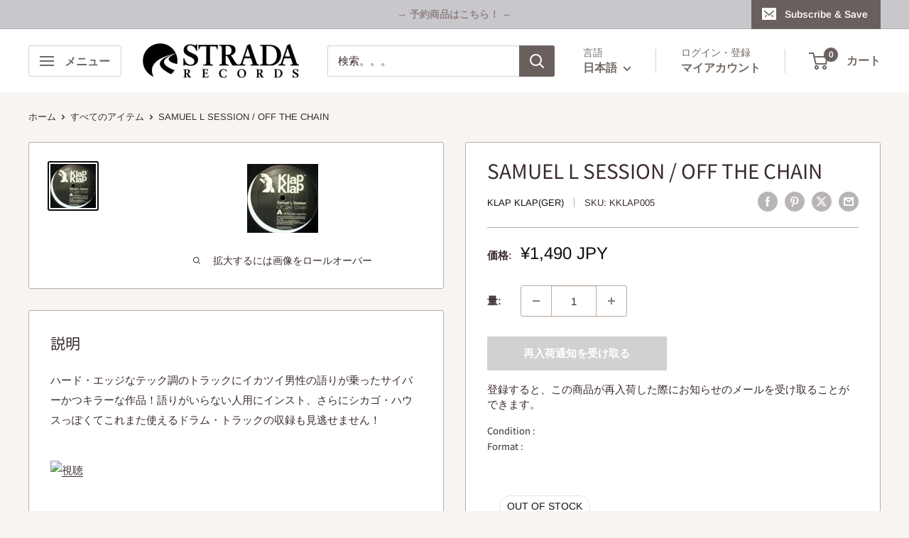

--- FILE ---
content_type: text/javascript
request_url: https://www.stradarecords.jp/cdn/shop/t/15/assets/custom.js?v=102476495355921946141763115707
body_size: -638
content:
//# sourceMappingURL=/cdn/shop/t/15/assets/custom.js.map?v=102476495355921946141763115707


--- FILE ---
content_type: image/svg+xml
request_url: https://ruffruff.app/assets/ruffruff-app.svg
body_size: -70
content:
<svg xmlns="http://www.w3.org/2000/svg" fill="none" viewBox="0 0 113 113" height="113" width="113">
<path fill="#868686" d="M56.4765 89.5831C65.3655 91.1131 74.833 88.4317 81.6948 81.5391C86.6407 76.5708 89.4056 70.2432 90 63.7557L78.1975 53.7232C75.2469 51.2178 73.2568 47.7475 72.6147 43.92C71.6595 38.1948 68.9848 32.7095 64.5907 28.2903C62.3778 26.0674 59.8942 24.2816 57.246 22.9382V33.8342C54.0725 28.5515 49.2751 24.3722 43.5437 22V33.8236C43.5437 34.7671 43.0714 35.6467 42.2807 36.1531C41.2777 36.7928 40.3277 37.5498 39.4574 38.4293C36.6978 41.2013 35.127 44.7143 34.7396 48.3285C34.6069 49.5706 33.6411 50.5621 32.4099 50.7487L25.3571 51.8095C24.0569 52.0067 23.0857 53.0995 23.0274 54.4162C22.8682 57.8972 23.4041 61.4048 24.6247 64.7152C25.6967 67.6205 28.3024 69.6675 31.3644 70.03L44.3026 71.5599C47.2214 71.9064 49.7368 73.7935 50.899 76.5068L56.4818 89.5831H56.4765ZM49.0257 53.8832C47.7043 53.8832 46.627 52.8064 46.627 51.4737C46.627 50.141 47.699 49.0642 49.0257 49.0642C50.3524 49.0642 51.4244 50.141 51.4244 51.4737C51.4244 52.8064 50.3524 53.8832 49.0257 53.8832V53.8832ZM53.8072 42.486C53.7223 43.4349 52.8944 44.1332 51.9498 44.0479L48.5375 43.7494C47.5928 43.6641 46.8976 42.8325 46.9826 41.8837C47.0675 40.9348 47.8953 40.2365 48.84 40.3218L52.2523 40.6203C53.1969 40.7056 53.8921 41.5372 53.8072 42.486Z"></path>
<rect stroke-width="7" stroke="#868686" rx="21.5" height="106" width="106" y="3.5" x="3.5"></rect>
</svg>
